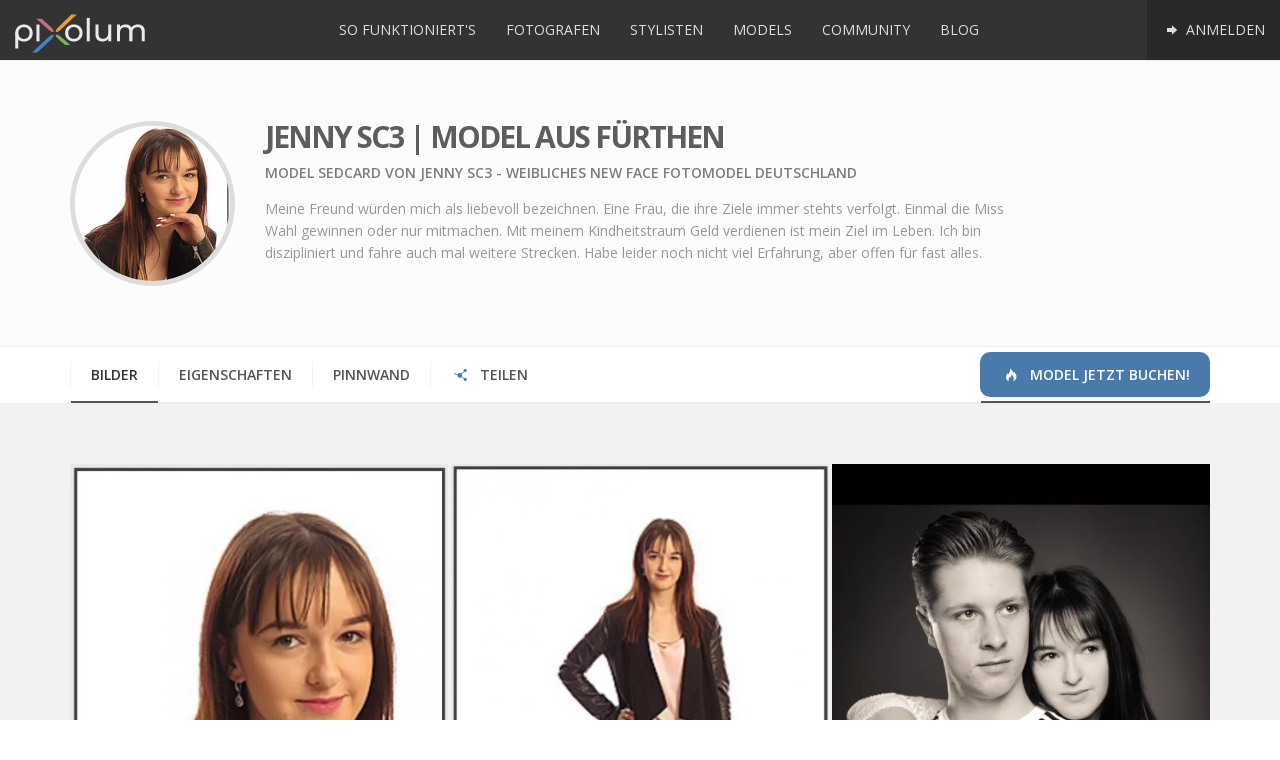

--- FILE ---
content_type: text/html; charset=UTF-8
request_url: https://www.pixolum.com/de/model/jenny-sc3
body_size: 7076
content:
<!DOCTYPE HTML>
<html lang="de">
<head>
    
<title>Model Sedcard von Jenny Sc3 - weibliches New Face Fotomodel Deutschland</title>

<meta name="description" content="Fotomodel Jenny Sc3 für dein Shooting oder Event! Vielfältiges weibliches Model aus F&uuml;rthen (Deutschland). Entdecke die Sedcard und tollen Bilder!" />
<meta name="keywords" content="Jenny Sc3,Model weiblich,Model New Face, Model,Model F&uuml;rthen,Portrait,Tanz,Werbung / Film," />
<meta name="author" content="pixolum" />
<meta name="robots" content="index, follow, noodp" />
<meta name="revisit-after" content="1 days" />
<meta name="google-site-verification" content="FyaWF77UbeXPkmLdPAEh38o3y_VCJkxRXTNY3ThUrhc"/>
<meta name="msvalidate.01" content="462BFF60D9A7C0C7BB842C926998EB87"/>
<meta name="viewport" content="width=device-width, initial-scale=1.0" />

<meta property="og:title" content="Model Sedcard von Jenny Sc3 - weibliches New Face Fotomodel Deutschland" />
<meta property="og:description" content="Fotomodel Jenny Sc3 für dein Shooting oder Event! Vielfältiges weibliches Model aus F&uuml;rthen (Deutschland). Entdecke die Sedcard und tollen Bilder!" />
<meta property="og:image" content="https://assets.pixolum.com/profile/uploads/20859/profimg/model-deutschland-jenny-sc9-1375680773.jpg" />
<meta property="og:url" content="https://www.pixolum.com/model/jenny-sc3" />
<meta property="og:type" content="website" />
<meta property="og:site_name" content="pixolum" />
<meta property="profile:username" content="Jenny Sc3" />
<meta property="profile:gender" content="female" />
<meta property="article:publisher" content="https://www.facebook.com/pixolum" />
<meta property="fb:app_id" content="610034495689295" />

<meta name="twitter:card" content="summary_large_image" />
<meta name="twitter:site" content="@pixolum" />
<meta name="twitter:title" content="Model Sedcard von Jenny Sc3 - weibliches New Face Fotomodel Deutschland" />
<meta name="twitter:description" content="Fotomodel Jenny Sc3 für dein Shooting oder Event! Vielfältiges weibliches Model aus F&uuml;rthen (Deutschland). Entdecke die Sedcard und tollen Bilder!" />
<meta name="twitter:creator" content="@pixolum" />
<meta name="twitter:image" content="https://assets.pixolum.com/profile/uploads/20859/profimg/model-deutschland-jenny-sc9-1375680773.jpg" />
<meta name="twitter:domain" content="pixolum.com" />
<meta name="twitter:url" content="https://www.pixolum.com/model/jenny-sc3" />

    <base href="https://www.pixolum.com/"/>
    <link rel="canonical" href="https://www.pixolum.com/model/jenny-sc3" />
        <link rel="alternate" hreflang="de" href="https://www.pixolum.com/de/model/jenny-sc3"/>
    <link rel="alternate" hreflang="de-ch" href="https://www.pixolum.com/de/model/jenny-sc3"/>
    <link rel="alternate" hreflang="de-de" href="https://www.pixolum.com/de/model/jenny-sc3"/>
    <link rel="alternate" hreflang="de-at" href="https://www.pixolum.com/de/model/jenny-sc3"/>
    <link rel="alternate" hreflang="x-default" href="https://www.pixolum.com/model/jenny-sc3" />
    
    <link rel="dns-prefetch" href="//fonts.googleapis.com/">
    <link href='https://fonts.gstatic.com' rel='preconnect' crossorigin>
    <link rel="dns-prefetch" href="//google-analytics.com">
    <link rel="dns-prefetch" href="//connect.facebook.net">
    <link rel="dns-prefetch" href="//assets.pixolum.com/">
    <link type="text/css" rel="stylesheet" href="https://fonts.googleapis.com/css?family=Open+Sans:400,600,700,800"/>
        <link type="text/css" rel="stylesheet" href="https://assets.pixolum.com/css/main.min_15b.css">
        

    <!--[if lt IE 9]>
    <script src="//oss.maxcdn.com/libs/html5shiv/3.7.0/html5shiv.js"></script>
    <script src="//oss.maxcdn.com/libs/respond.js/1.3.0/respond.min.js"></script>
    <![endif]-->

    <!-- Favicon / Apple-Icons -->
    <link rel="shortcut icon" href="https://assets.pixolum.com/images/favicons/favicon.ico?v=8">
    <link rel="apple-touch-icon" sizes="57x57" href="https://assets.pixolum.com/images/favicons/apple-icon-57x57.png?v=8">
    <link rel="apple-touch-icon" sizes="60x60" href="https://assets.pixolum.com/images/favicons/apple-icon-60x60.png?v=8">
    <link rel="apple-touch-icon" sizes="72x72" href="https://assets.pixolum.com/images/favicons/apple-icon-72x72.png?v=8">
    <link rel="apple-touch-icon" sizes="76x76" href="https://assets.pixolum.com/images/favicons/apple-icon-76x76.png?v=8">
    <link rel="apple-touch-icon" sizes="114x114" href="https://assets.pixolum.com/images/favicons/apple-icon-114x114.png?v=8">
    <link rel="apple-touch-icon" sizes="120x120" href="https://assets.pixolum.com/images/favicons/apple-icon-120x120.png?v=8">
    <link rel="apple-touch-icon" sizes="144x144" href="https://assets.pixolum.com/images/favicons/apple-icon-144x144.png?v=8">
    <link rel="apple-touch-icon" sizes="152x152" href="https://assets.pixolum.com/images/favicons/apple-icon-152x152.png?v=8">
    <link rel="apple-touch-icon" sizes="180x180" href="https://assets.pixolum.com/images/favicons/apple-icon-180x180.png?v=8">
    <link rel="icon" type="image/png" sizes="192x192"  href="https://assets.pixolum.com/images/favicons/android-icon-192x192.png?v=8">
    <link rel="icon" type="image/png" sizes="32x32" href="https://assets.pixolum.com/images/favicons/favicon-32x32.png?v=8">
    <link rel="icon" type="image/png" sizes="96x96" href="https://assets.pixolum.com/images/favicons/favicon-96x96.png?v=8">
    <link rel="icon" type="image/png" sizes="16x16" href="https://assets.pixolum.com/images/favicons/favicon-16x16.png?v=8">
    <meta name="msapplication-TileColor" content="#ffffff">
    <meta name="msapplication-TileImage" content="https://assets.pixolum.com/images/favicons/ms-icon-144x144.png?v=8">
    <meta name="theme-color" content="#ffffff">

</head>

<body>

<div id="fb-root"></div>


<div id="wrap">

    <nav class="mynav">
        <a href='https://www.pixolum.com/' class="mynav__nav mynav__nav--left">
            <p><img src="https://assets.pixolum.com/images/pixolum-main-logo.svg" class="img-responsive" alt="pixolum"></p>
        </a>

        <div class="mynav__nav mynav__nav--burger jq-mynav-burger">
            <span class="icon-bar"></span>
            <span class="icon-bar"></span>
            <span class="icon-bar"></span>
        </div>

        <div class="mynav__hiddenmobile">
            <div class="mynav__trenner"></div>
            	<ul class="mynav__nav mynav__nav--right">
		<li class="active tippitall" data-act='login'><a href="#" class=""> <i class="icon-right"></i> Anmelden</a></li>
	</ul>


<ul class="mynav__nav mynav__nav--middle">
	<li><a class="" href="https://www.pixolum.com/sofunktionierts"> So funktioniert's</a></li>
	<li><a class="" href="https://www.pixolum.com/fotografen"> Fotografen </a></li>
	<li><a class="" href="https://www.pixolum.com/stylisten"> Stylisten </a></li>
	<li><a class="" href="https://www.pixolum.com/models"> Models </a></li>
	<li><a class="" href="https://www.pixolum.com/community"> Community</a></li>
	<li><a class="" href="https://www.pixolum.com/blog/"> Blog</a></li>
</ul>
        </div>
    </nav>

    

    <main>
        <div id="content">
            <span id='site_id' data-href='model'></span>
            <div class="member__overlay">
    <div class="member__overlay--icon">
        <i class="icon-spin2 animate-spin"></i>
    </div>
</div>

<div id="identify" data-mid="20859"></div>
<span class="jq-see-lightbox-deeplink" data-targetimg=""></span>

<div class="section__greydrop member__head">
    <div class="container">
        <div class="row">
            <div class="col-md-2 col-sm-3">
                <img src='https://assets.pixolum.com/profile/uploads/20859/profimg/thumb-model-deutschland-jenny-sc9-1375680773.jpg' alt="Model Jenny Sc3" class='img-responsive member__profimg'/>
            </div>
            <div class="col-md-8 col-sm-9">
                <h1 class="member__title">Jenny Sc3 | Model aus F&uuml;rthen</h1>
                <h2 class="member__subtitle">Model Sedcard von Jenny Sc3 - weibliches New Face Fotomodel Deutschland</h2>
                <p class="member__desc">Meine Freund w&uuml;rden mich als liebevoll bezeichnen. Eine Frau, die ihre Ziele immer stehts verfolgt. Einmal die Miss Wahl gewinnen oder nur mitmachen. Mit meinem Kindheitstraum Geld verdienen ist mein Ziel im Leben. Ich bin diszipliniert und fahre auch mal weitere Strecken. Habe leider noch nicht viel Erfahrung, aber offen f&uuml;r fast alles.</p>
                <div class="trenner_20"></div>
                <ul class="member_footerinfo">
                                    </ul>
                <div class="trenner_0"></div>

                
            </div>

        </div>
    </div>
</div>


<div class="container">
    <div class="tabmenu tabmenu--notcentered tabmenu--mobilesee" id="tabmenu">
        <ul class="tabmenu__itemlist">
            <li class="tabmenu__itemlist--item jq-tabmenu-switchcontent" data-target="gallery"><a href="#" class="active">Bilder</a></li>
            <li class="tabmenu__itemlist--item jq-tabmenu-switchcontent" data-target="properties"><a href="#" class="">Eigenschaften</a></li>
            <li class="tabmenu__itemlist--item jq-tabmenu-switchcontent" data-target="rating"><a href="#" class="">Pinnwand</a></li>
                        <li class="tabmenu__itemlist--item jq-tabmenu-switchcontent" data-target="share"><a href="#"><i class="icon-share hidden-sm hidden-xs"></i> Teilen</a></li>
                                    <li class="tabmenu__itemlist--item tabmenu__itemlist--item--colored">
                <a href="models" class="active"><i class='icon-fire-1'></i> Model jetzt buchen!</a>
            </li>
                    </ul>
    </div>
</div>


<div class="section__greydrop">
    <div class="container">

        <div id="gallery" class="imagestream imagestream--noheight jq-imagestream-loadscroll jq-selector-content" >
            <div class="jq-imagestream__images imagestream__imagessdf">
                <div class='pixolum-members--loading'><i class='icon-spin2 animate-spin'></i></div>
										<div id='986589' class='pixolum-members cbp-l-grid-masonry' data-layout='grid' data-size='big' data-hasmorepics='yes' data-piccat='20859' data-person_or_stream='person'><div class='cbp-item cat-all  identity' id='img_47763'>
										<a class='cbp-caption cbp-lightbox' data-title='<div class="lightbox__hidden__info" data-pid="47763" data-type="Model" data-profillink="de/model/jenny-sc3" data-category="" data-likes="0" data-profimg="https://assets.pixolum.com/profile/uploads/20859/profimg/mini-model-deutschland-jenny-sc9-1375680773.webp" data-itemtype="person" data-username="Jenny Sc3">Jenny Sc3</div>' href='https://assets.pixolum.com/profile/uploads/20859/model-deutschland-jenny-sc3-487342705.webp'>
											<div class='cbp-caption-defaultWrap'>
												<img src='https://assets.pixolum.com/profile/uploads/20859/thumb-model-deutschland-jenny-sc3-487342705.webp' alt='model deutschland jenny sc3 | pixolum' >
												
											</div>
										</a>
										<div class='image_footer_caption hidden-xs'>
											<div class='image_footer_caption-profilbild'><a href='de/model/jenny-sc3'><img src='https://assets.pixolum.com/profile/uploads/20859/profimg/mini-model-deutschland-jenny-sc9-1375680773.webp'/></a></div>
											<div class='image_footer_caption-text'><a href='de/model/jenny-sc3'>Jenny Sc3 | Model</a></div>
											<div class='image_footer_caption-piclike like' data-id='47763' data-type='image'><i class='icon-heart-empty'></i><span>0</span></div>
											<div class='image_footer_caption-comment'><i class='icon-comment-empty'></i> <span>0</span></div>
											<div class='trenner_0'></div>
										</div>
									</div><div class='cbp-item cat-all  identity' id='img_47762'>
										<a class='cbp-caption cbp-lightbox' data-title='<div class="lightbox__hidden__info" data-pid="47762" data-type="Model" data-profillink="de/model/jenny-sc3" data-category="" data-likes="0" data-profimg="https://assets.pixolum.com/profile/uploads/20859/profimg/mini-model-deutschland-jenny-sc9-1375680773.webp" data-itemtype="person" data-username="Jenny Sc3">Jenny Sc3</div>' href='https://assets.pixolum.com/profile/uploads/20859/model-deutschland-jenny-sc3-1767723464.webp'>
											<div class='cbp-caption-defaultWrap'>
												<img src='https://assets.pixolum.com/profile/uploads/20859/thumb-model-deutschland-jenny-sc3-1767723464.webp' alt='model deutschland jenny sc3 | pixolum' >
												
											</div>
										</a>
										<div class='image_footer_caption hidden-xs'>
											<div class='image_footer_caption-profilbild'><a href='de/model/jenny-sc3'><img src='https://assets.pixolum.com/profile/uploads/20859/profimg/mini-model-deutschland-jenny-sc9-1375680773.webp'/></a></div>
											<div class='image_footer_caption-text'><a href='de/model/jenny-sc3'>Jenny Sc3 | Model</a></div>
											<div class='image_footer_caption-piclike like' data-id='47762' data-type='image'><i class='icon-heart-empty'></i><span>0</span></div>
											<div class='image_footer_caption-comment'><i class='icon-comment-empty'></i> <span>0</span></div>
											<div class='trenner_0'></div>
										</div>
									</div><div class='cbp-item cat-all  identity' id='img_47761'>
										<a class='cbp-caption cbp-lightbox' data-title='<div class="lightbox__hidden__info" data-pid="47761" data-type="Model" data-profillink="de/model/jenny-sc3" data-category="" data-likes="0" data-profimg="https://assets.pixolum.com/profile/uploads/20859/profimg/mini-model-deutschland-jenny-sc9-1375680773.webp" data-itemtype="person" data-username="Jenny Sc3">Jenny Sc3</div>' href='https://assets.pixolum.com/profile/uploads/20859/model-deutschland-jenny-sc3-1725967135.webp'>
											<div class='cbp-caption-defaultWrap'>
												<img src='https://assets.pixolum.com/profile/uploads/20859/thumb-model-deutschland-jenny-sc3-1725967135.webp' alt='model deutschland jenny sc3 | pixolum' >
												
											</div>
										</a>
										<div class='image_footer_caption hidden-xs'>
											<div class='image_footer_caption-profilbild'><a href='de/model/jenny-sc3'><img src='https://assets.pixolum.com/profile/uploads/20859/profimg/mini-model-deutschland-jenny-sc9-1375680773.webp'/></a></div>
											<div class='image_footer_caption-text'><a href='de/model/jenny-sc3'>Jenny Sc3 | Model</a></div>
											<div class='image_footer_caption-piclike like' data-id='47761' data-type='image'><i class='icon-heart-empty'></i><span>0</span></div>
											<div class='image_footer_caption-comment'><i class='icon-comment-empty'></i> <span>0</span></div>
											<div class='trenner_0'></div>
										</div>
									</div><div class='cbp-item cat-all  identity' id='img_47760'>
										<a class='cbp-caption cbp-lightbox' data-title='<div class="lightbox__hidden__info" data-pid="47760" data-type="Model" data-profillink="de/model/jenny-sc3" data-category="" data-likes="0" data-profimg="https://assets.pixolum.com/profile/uploads/20859/profimg/mini-model-deutschland-jenny-sc9-1375680773.webp" data-itemtype="person" data-username="Jenny Sc3">Jenny Sc3</div>' href='https://assets.pixolum.com/profile/uploads/20859/model-deutschland-jenny-sc3-108031741.webp'>
											<div class='cbp-caption-defaultWrap'>
												<img src='https://assets.pixolum.com/profile/uploads/20859/thumb-model-deutschland-jenny-sc3-108031741.webp' alt='model deutschland jenny sc3 | pixolum' >
												
											</div>
										</a>
										<div class='image_footer_caption hidden-xs'>
											<div class='image_footer_caption-profilbild'><a href='de/model/jenny-sc3'><img src='https://assets.pixolum.com/profile/uploads/20859/profimg/mini-model-deutschland-jenny-sc9-1375680773.webp'/></a></div>
											<div class='image_footer_caption-text'><a href='de/model/jenny-sc3'>Jenny Sc3 | Model</a></div>
											<div class='image_footer_caption-piclike like' data-id='47760' data-type='image'><i class='icon-heart-empty'></i><span>0</span></div>
											<div class='image_footer_caption-comment'><i class='icon-comment-empty'></i> <span>0</span></div>
											<div class='trenner_0'></div>
										</div>
									</div></div>                <div class="trenner_40"></div>
            </div>
            <div class="trenner_40"></div>
        </div>
        <div id="rating" class="member__content--hidden jq-selector-content"><div class="row row-flex row-flex-wrap">
    <div class="col-md-6 col-sm-6">
        <div class="section__content--previewbox section__content--previewbox-morepad">
            <h3>Pinnwand</h3>
            <a class='tippitall' data-act='login'><b>Melde dich an</b></a> um einen Beitrag zu verfassen<hr/><div class='pinnwand_20859'></div><div class='comment__head clearfix' id='pinnwand_20859' data-itemid='20859' data-load-amounts='' data-loads-done='0'
							  data-load-initial='3' data-load-add='4' data-itemtype='pinnwand'>
								  <i class='icon-comment-empty'></i> 0 Einträge<span style='margin-left: 20px;'></span>
								  
								  
							  </div>
							  <div class='trenner_10'></div>         </div>
    </div>

    <div class="col-md-6 col-sm-6">
        <div class="section__content--previewbox section__content--previewbox-morepad">
            <h3>Bewertungen</h3>
            <div class='rating_20859'></div><div class='comment__head clearfix' id='rating_20859' data-itemid='20859' data-load-amounts='' data-loads-done='0'
							  data-load-initial='3' data-load-add='4' data-itemtype='rating'>
								  <i class='icon-comment-empty'></i> 0 Bewertungen<span style='margin-left: 20px;'></span>
								  
								  <span class='pull-right'>
							<div class='rateit' data-rateit-value='0' data-rateit-ispreset='true' data-rateit-readonly='true'></div>
						  	<span class='badge rating'>0</span>
   						  </span>
							  </div>
							  <div class='trenner_10'></div>         </div>
    </div>
</div>
</div>
        <div id="contact" class="member__content--hidden jq-selector-content jq-map-toggle-second"><div class="row row-flex row-flex-wrap">
    <div class="col-md-4 col-sm-6 col-xs-12">
        <div class="section__content--previewbox section__content--previewbox-morepad">
            <h3>Kontakt und Social</h3>
                                    <address itemprop="address" itemscope="" itemtype="http://schema.org/PostalAddress">

                            <p>57539 F&uuml;rthen</p><p>Deutschland</p>                        </address>
                    </div>
    </div>

    <div class="col-md-8 col-sm-6 col-xs-12">
        <div class="section__content--previewbox section__content--previewbox-morepad">
            <div id="jq-map" class="map map--medium map--hidden" data-dataholderdiv="#jq-map" data-map_array='[["Dieses Profil ist nur f\u00fcr registrierte Mitglieder sichtbar oder die Adressanzeige wurde deaktiviert.","50.7812805176","7.6782236099",1,""," F&uuml;rthen","de\/model\/jenny-sc3","Model"]]'></div>
        </div>
    </div>
</div>

</div>
        <div id="properties" class="member__content--hidden jq-selector-content"><div class="row row-flex row-flex-wrap">
    <div class="col-md-4 col-sm-6">
        <div class="section__content--previewbox section__content--previewbox-morepad">
                                        <h3>Eigenschaften</h3>
                        <ul class='modelmasse'>
                            <li>Alter<span>26</span></li>
                            <li>Grösse<span>159</span></li>
                            <li>Brust<span>78</span></li>
                            <li>Taille<span>64</span></li>
                            <li>Hüfte<span>87</span></li>
                            <li>Konfektion<span>36</span></li>
                            <li>Schuhgrösse<span>37</span></li>
                            <li>Augen<span class="badge justtip" style="background-color: #905638;" title="Braun"></span></li>
                            <li>Haare<span class="badge justtip" style="background-color: #905638;" title="Braun"></span></li>
                            <li>Haut<span class="badge justtip" style="background-color: #dfbea8;" title="mittel"></span></li>
                        </ul>

                
        </div>
    </div>

    <div class="col-md-4 col-sm-6">
        <div class="section__content--previewbox section__content--previewbox-morepad">
            <h3>Arbeitsbereiche</h3>
             <ul class='hashtags'><li><a href='models/model-fotoshooting-modelkartei'>#Portrait</a></li><li><a href='models/model-tanz-fotomodel-buchen'>#Tanz</a></li><li><a href='models/model-statisten-film-fotomodelle'>#Werbung / Film</a></li></ul>            <div class="trenner_0"></div>
        </div>
    </div>

    <div class="col-md-4 col-sm-6">
        <div class="section__content--previewbox section__content--previewbox-morepad">

        </div>
    </div>
</div>
</div>
        <div id="community" class="member__content--hidden jq-selector-content">
            <ul class="member_functions">
                <li class='like justtip' data-html='true' data-id='20859' data-type='person' title='Das Profil gefällt..<br/>Noch keine Likes erhalten'>
						<i class='icon-heart-empty mediumblack'></i> Gefällt mir
					</li>                <li class='tippitall justtip' data-username='Jenny Sc3' data-persid='20859' data-act='request' data-func='favorit' data-html='true' title='Favorit hinzufügen'>
						<i class='icon-star'></i> Favorit
					</li>                <li class='tippitall justtip' data-username='Jenny Sc3' data-persid='20859' data-act='request' data-func='contact' data-html='true' title='Kontaktanfrage'>
						<i class='icon-user-add'></i> Kontakt
					</li>                <li class='tippitall justtip' data-username='Jenny Sc3' data-persid='20859' data-act='message' data-func='create' data-html='true'	title='Nachricht'>
						<i class='icon-mail-alt mediumblack'></i> Nachricht
					</li>                <li class='tippitall justtip' data-username='Jenny Sc3' data-persid='20859' data-act='report' data-html='true'	title='Mitglied melden'>
						<i class='icon-attention'></i> Melden
					</li>            </ul>
            <div class="trenner_0"></div>
        </div>
        <div id="share" class="member__content--hidden jq-selector-content">
            <div class="center addthis_sharing_toolbox"></div>
        </div>
    </div>
</div>
        </div>
    </main>

</div>

<footer>
    <div class="footer">
        <div class="container">
            <div class="row">
                <div class="col-md-3 col-sm-6">
                    <h4>Pixolum</h4>
                    <ul>
                        <li><a href="https://www.pixolum.com/pixolum/uberuns">&Uuml;ber uns</a></li>
                        <li><a href='https://www.pixolum.com/pixolum/faq'>FAQ</a></li>
                        <li><a href='https://www.pixolum.com/pixolum/kontakt'>Kontakt</a></li>
                        <li><a href='https://www.pixolum.com/pixolum/presse'>Presse</a></li>
                        <li><a href="https://www.pixolum.com/pixolum/agb">AGB / Datenschutzerklärung</a></li>
                    </ul>
                </div>

                <div class="col-md-3 col-sm-6">
                    <div class="trenner_30 visible-xs"></div>
                    <h4>Mitglieder</h4>
                    <ul>
                        <li><a href='https://www.pixolum.com/pixolum/funktionen'>Funktionen</a></li>
                        <li><a href="https://www.pixolum.com/fotografen">Fotografen</a></li>
                        <li><a href="https://www.pixolum.com/models">Models</a></li>
                        <li><a href="https://www.pixolum.com/stylisten">Stylisten</a></li>
                        <li><a href="https://www.pixolum.com/community">Community</a></li>
                        <li><a href="https://www.pixolum.com/registrieren">Registrieren</a></li>
                        <li><a href="https://www.pixolum.com/preise">Preise</a></li>

                    </ul>
                </div>

                <div class="col-md-3 col-sm-6">
                    <div class="trenner_30 visible-sm visible-xs"></div>
                    <h4>Nichts verpassen</h4>
                    <div class="footer__social">
                        <a href="https://www.pinterest.de/pixolum/" title="folge uns auf Pinterest" rel="publisher" class="justtip foot" target="_blank"><i class="icon-pinterest-circled"></i></a>
                        <a href="https://www.instagram.com/pixolum_com/" class="justtip" title="follow us on Instagram" target="_blank"><i class="icon-instagram"></i></a>
                        <a href="https://twitter.com/pixolum" class="justtip foot" title="follow us on Twitter" target="_blank"><i class="icon-twitter-squared"></i></a>
                        <a href="https://www.facebook.com/pixolum" class="justtip" title="follow us on Facebook" target="_blank"><i class="icon-facebook-squared"></i></a>
                    </div>
                    <div class='trenner_10'></div>
                    <ul>
                        <li><a href="https://www.pixolum.com/pixolum/newsletter">Newsletter anmelden</a></li>
                        <li><a href="https://www.pixolum.com/suche">Mitglied suchen</a></li>
                        <li><a href="https://www.pixolum.com/blog/">Blog</a></li>
                    </ul>
                </div>

                <!--
                <div class="col-md-3 col-sm-6">
                    <div class="trenner_30 visible-sm visible-xs"></div>
                    <h4>Fotograf finden</h4>
                    <ul>
                        <li><a href="https://www.pixolum.com/fotografen/zuerich-fotostudio-fotoshooting">Fotograf Zürich</a></li>
                        <li><a href="https://www.pixolum.com/fotografen/winterthur-fotostudio-fotoshooting">Fotograf Winterthur</a></li>
                        <li><a href="https://www.pixolum.com/fotografen/bern-fotostudio-fotoshooting">Fotograf Bern</a></li>
                        <li><a href="https://www.pixolum.com/fotografen/luzern-fotostudio-fotoshooting">Fotograf Luzern</a></li>
                        <li><a href="https://www.pixolum.com/fotografen/basel-fotostudio-fotoshooting">Fotograf Basel</a></li>
                        <li><a href="https://www.pixolum.com/fotografen/st-gallen-fotostudio-fotoshooting">Fotograf St.Gallen</a></li>
                        <li><a href="https://www.pixolum.com/fotografen/zug-fotostudio-fotoshooting">Fotograf Zug</a></li>
                    </ul>
                </div>
                -->
            </div>
        </div>
    </div>

    <div class="footer_sub">
        <div class="container text-center">
            <p class="withlove">pixolum wird mit <i class="icon-heart mediumred"></i> in Zürich gemacht.</p>
            <p>© pixolum 2026 | pixolum ist ein Produkt der <a class="mediumgrey" title="primcon" href="http://www.primcon.ch" target="_blank">primcon GmbH</a> | CDN hosting <a title="KeyCDN" href="https://www.keycdn.com/?a=2" target="_blank">KeyCDN</a></p>
        </div>
    </div>
</footer>

<div id='loc' data-lang='de' data-href='model' data-topic='jenny-sc3' data-cdn='https://assets.pixolum.com/' data-subb='' data-location='online'></div>
<noscript><img height="1" width="1" style="display:none" src="https://www.facebook.com/tr?id=686833114817159&ev=PageView&noscript=1"/></noscript>

<!-- JS -->
<script type="text/javascript" src="https://assets.pixolum.com/js/dist/boot.min.js" async></script>
<script type="text/javascript" src="//maps.google.com/maps/api/js?key=AIzaSyAvXBqKR4OERTfEmhnqyJcta-8kcLuEVIQ&v=3&amp;libraries=places" async></script>


    <script type="text/javascript" src="//s7.addthis.com/js/300/addthis_widget.js#pubid=ra-55eef2842be31c41" async="async"></script>


<!-- Google tag (gtag.js) -->
<script async src="https://www.googletagmanager.com/gtag/js?id=G-99B2VJV9N7"></script>
<script>
    window.dataLayer = window.dataLayer || [];
    function gtag(){dataLayer.push(arguments);}
    gtag('js', new Date());

    gtag('config', 'G-99B2VJV9N7');
</script>

<!-- Google tag (gtag.js)
<script async src="https://www.googletagmanager.com/gtag/js?id=AW-1000493270"></script>
<script>
    window.dataLayer = window.dataLayer || [];
    function gtag(){dataLayer.push(arguments);}
    gtag('js', new Date());

    gtag('config', 'AW-1000493270');
</script> -->

<div class="trenner_0"></div>
</body>
</html>
